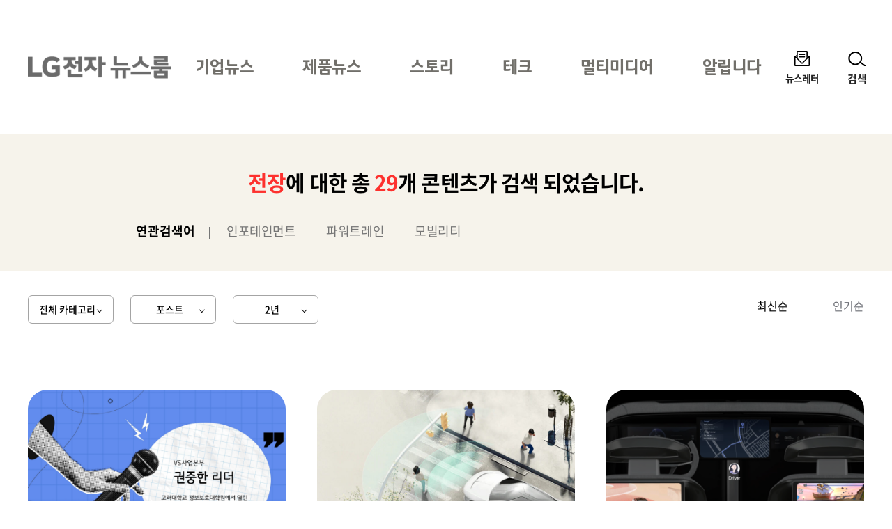

--- FILE ---
content_type: text/html; charset=UTF-8
request_url: https://live.lge.co.kr/?s=%EC%A0%84%EC%9E%A5&format=16404&date=24
body_size: 8800
content:
<!DOCTYPE html>
<html lang="ko-KR">
<head>
<meta charset="UTF-8">
<meta name="viewport" content="width=device-width, user-scalable=1, initial-scale=1, minimum-scale=1" />
<title>&#8220;전장&#8221; 검색결과 &#8211; LG전자 뉴스룸</title>
<meta name='robots' content='noindex, follow, max-image-preview:large' />
<link rel="alternate" type="application/rss+xml" title="LG전자 뉴스룸 &raquo; 피드" href="https://live.lge.co.kr/feed/" />
<style id='wp-img-auto-sizes-contain-inline-css' type='text/css'>
img:is([sizes=auto i],[sizes^="auto," i]){contain-intrinsic-size:3000px 1500px}
/*# sourceURL=wp-img-auto-sizes-contain-inline-css */
</style>
<link rel='stylesheet' id='style-css' href='https://live.lge.co.kr/wp-content/themes/bricksand-live-lge/assets/build/style.min.css?ver=17f9d9c91b115095c8fe' type='text/css' media='all' />
<meta name="title" content="LG전자 뉴스룸" />
<meta name="description" content="찾고 싶은 것이 있나요? 전장에 대해 78개의 검색결과가 있습니다." />
<meta property="og:title" content="LG전자 뉴스룸" />
<meta property="og:description" content="찾고 싶은 것이 있나요? 전장에 대해 78개의 검색결과가 있습니다." />
<meta property="og:image" content="https://live.lge.co.kr/wp-content/uploads/2025/07/pyojun-pumjil-gwanli-kollaju-gaenyeom-600x315.jpg" />
<meta name="twitter:card" content="summary_large_image" />
<meta name="twitter:title" content="LG전자 뉴스룸" />
<meta name="twitter:description" content="찾고 싶은 것이 있나요? 전장에 대해 78개의 검색결과가 있습니다." />
<meta name="twitter:image" content="https://live.lge.co.kr/wp-content/uploads/2025/07/pyojun-pumjil-gwanli-kollaju-gaenyeom-600x315.jpg" />
<link rel="icon" href="https://live.lge.co.kr/wp-content/uploads/2023/08/cropped-siteicon-32x32.png" sizes="32x32" />
<link rel="icon" href="https://live.lge.co.kr/wp-content/uploads/2023/08/cropped-siteicon-192x192.png" sizes="192x192" />
<link rel="apple-touch-icon" href="https://live.lge.co.kr/wp-content/uploads/2023/08/cropped-siteicon-180x180.png" />
<meta name="msapplication-TileImage" content="https://live.lge.co.kr/wp-content/uploads/2023/08/cropped-siteicon-270x270.png" />
<meta name="naver-site-verification" content="e2b7cb661dda3eae24a4460ac80865ed45b0f921" />
<meta name="google-site-verification" content="6vnoKh3_v-8_Cccd_WtRhnBz6_R4OHZ6e5D8s7UaUyg" />
<!-- Google Tag Manager -->
<script>(function(w,d,s,l,i){w[l]=w[l]||[];w[l].push({'gtm.start':
new Date().getTime(),event:'gtm.js'});var f=d.getElementsByTagName(s)[0],
j=d.createElement(s),dl=l!='dataLayer'?'&l='+l:'';j.async=true;j.src=
'https://www.googletagmanager.com/gtm.js?id='+i+dl;f.parentNode.insertBefore(j,f);
})(window,document,'script','dataLayer','GTM-K7N9BJHS');</script>
<!-- End Google Tag Manager -->
<style id='global-styles-inline-css' type='text/css'>
:root{--wp--preset--aspect-ratio--square: 1;--wp--preset--aspect-ratio--4-3: 4/3;--wp--preset--aspect-ratio--3-4: 3/4;--wp--preset--aspect-ratio--3-2: 3/2;--wp--preset--aspect-ratio--2-3: 2/3;--wp--preset--aspect-ratio--16-9: 16/9;--wp--preset--aspect-ratio--9-16: 9/16;--wp--preset--color--black: #000000;--wp--preset--color--cyan-bluish-gray: #abb8c3;--wp--preset--color--white: #ffffff;--wp--preset--color--pale-pink: #f78da7;--wp--preset--color--vivid-red: #cf2e2e;--wp--preset--color--luminous-vivid-orange: #ff6900;--wp--preset--color--luminous-vivid-amber: #fcb900;--wp--preset--color--light-green-cyan: #7bdcb5;--wp--preset--color--vivid-green-cyan: #00d084;--wp--preset--color--pale-cyan-blue: #8ed1fc;--wp--preset--color--vivid-cyan-blue: #00d084;--wp--preset--color--vivid-purple: #9b51e0;--wp--preset--color--lg-red: #fd312e;--wp--preset--color--light-gray: #999999;--wp--preset--color--very-light-gray: #eeeeee;--wp--preset--gradient--vivid-cyan-blue-to-vivid-purple: linear-gradient(135deg,rgb(6,147,227) 0%,rgb(155,81,224) 100%);--wp--preset--gradient--light-green-cyan-to-vivid-green-cyan: linear-gradient(135deg,rgb(122,220,180) 0%,rgb(0,208,130) 100%);--wp--preset--gradient--luminous-vivid-amber-to-luminous-vivid-orange: linear-gradient(135deg,rgb(252,185,0) 0%,rgb(255,105,0) 100%);--wp--preset--gradient--luminous-vivid-orange-to-vivid-red: linear-gradient(135deg,rgb(255,105,0) 0%,rgb(207,46,46) 100%);--wp--preset--gradient--very-light-gray-to-cyan-bluish-gray: linear-gradient(135deg,rgb(238,238,238) 0%,rgb(169,184,195) 100%);--wp--preset--gradient--cool-to-warm-spectrum: linear-gradient(135deg,rgb(74,234,220) 0%,rgb(151,120,209) 20%,rgb(207,42,186) 40%,rgb(238,44,130) 60%,rgb(251,105,98) 80%,rgb(254,248,76) 100%);--wp--preset--gradient--blush-light-purple: linear-gradient(135deg,rgb(255,206,236) 0%,rgb(152,150,240) 100%);--wp--preset--gradient--blush-bordeaux: linear-gradient(135deg,rgb(254,205,165) 0%,rgb(254,45,45) 50%,rgb(107,0,62) 100%);--wp--preset--gradient--luminous-dusk: linear-gradient(135deg,rgb(255,203,112) 0%,rgb(199,81,192) 50%,rgb(65,88,208) 100%);--wp--preset--gradient--pale-ocean: linear-gradient(135deg,rgb(255,245,203) 0%,rgb(182,227,212) 50%,rgb(51,167,181) 100%);--wp--preset--gradient--electric-grass: linear-gradient(135deg,rgb(202,248,128) 0%,rgb(113,206,126) 100%);--wp--preset--gradient--midnight: linear-gradient(135deg,rgb(2,3,129) 0%,rgb(40,116,252) 100%);--wp--preset--font-size--small: 12px;--wp--preset--font-size--medium: 20px;--wp--preset--font-size--large: 20px;--wp--preset--font-size--x-large: 42px;--wp--preset--font-size--regular: 19px;--wp--preset--font-size--huge: 30px;--wp--preset--spacing--20: 0.44rem;--wp--preset--spacing--30: 0.67rem;--wp--preset--spacing--40: 1rem;--wp--preset--spacing--50: 1.5rem;--wp--preset--spacing--60: 2.25rem;--wp--preset--spacing--70: 3.38rem;--wp--preset--spacing--80: 5.06rem;--wp--preset--shadow--natural: 6px 6px 9px rgba(0, 0, 0, 0.2);--wp--preset--shadow--deep: 12px 12px 50px rgba(0, 0, 0, 0.4);--wp--preset--shadow--sharp: 6px 6px 0px rgba(0, 0, 0, 0.2);--wp--preset--shadow--outlined: 6px 6px 0px -3px rgb(255, 255, 255), 6px 6px rgb(0, 0, 0);--wp--preset--shadow--crisp: 6px 6px 0px rgb(0, 0, 0);}:where(.is-layout-flex){gap: 0.5em;}:where(.is-layout-grid){gap: 0.5em;}body .is-layout-flex{display: flex;}.is-layout-flex{flex-wrap: wrap;align-items: center;}.is-layout-flex > :is(*, div){margin: 0;}body .is-layout-grid{display: grid;}.is-layout-grid > :is(*, div){margin: 0;}:where(.wp-block-columns.is-layout-flex){gap: 2em;}:where(.wp-block-columns.is-layout-grid){gap: 2em;}:where(.wp-block-post-template.is-layout-flex){gap: 1.25em;}:where(.wp-block-post-template.is-layout-grid){gap: 1.25em;}.has-black-color{color: var(--wp--preset--color--black) !important;}.has-cyan-bluish-gray-color{color: var(--wp--preset--color--cyan-bluish-gray) !important;}.has-white-color{color: var(--wp--preset--color--white) !important;}.has-pale-pink-color{color: var(--wp--preset--color--pale-pink) !important;}.has-vivid-red-color{color: var(--wp--preset--color--vivid-red) !important;}.has-luminous-vivid-orange-color{color: var(--wp--preset--color--luminous-vivid-orange) !important;}.has-luminous-vivid-amber-color{color: var(--wp--preset--color--luminous-vivid-amber) !important;}.has-light-green-cyan-color{color: var(--wp--preset--color--light-green-cyan) !important;}.has-vivid-green-cyan-color{color: var(--wp--preset--color--vivid-green-cyan) !important;}.has-pale-cyan-blue-color{color: var(--wp--preset--color--pale-cyan-blue) !important;}.has-vivid-cyan-blue-color{color: var(--wp--preset--color--vivid-cyan-blue) !important;}.has-vivid-purple-color{color: var(--wp--preset--color--vivid-purple) !important;}.has-black-background-color{background-color: var(--wp--preset--color--black) !important;}.has-cyan-bluish-gray-background-color{background-color: var(--wp--preset--color--cyan-bluish-gray) !important;}.has-white-background-color{background-color: var(--wp--preset--color--white) !important;}.has-pale-pink-background-color{background-color: var(--wp--preset--color--pale-pink) !important;}.has-vivid-red-background-color{background-color: var(--wp--preset--color--vivid-red) !important;}.has-luminous-vivid-orange-background-color{background-color: var(--wp--preset--color--luminous-vivid-orange) !important;}.has-luminous-vivid-amber-background-color{background-color: var(--wp--preset--color--luminous-vivid-amber) !important;}.has-light-green-cyan-background-color{background-color: var(--wp--preset--color--light-green-cyan) !important;}.has-vivid-green-cyan-background-color{background-color: var(--wp--preset--color--vivid-green-cyan) !important;}.has-pale-cyan-blue-background-color{background-color: var(--wp--preset--color--pale-cyan-blue) !important;}.has-vivid-cyan-blue-background-color{background-color: var(--wp--preset--color--vivid-cyan-blue) !important;}.has-vivid-purple-background-color{background-color: var(--wp--preset--color--vivid-purple) !important;}.has-black-border-color{border-color: var(--wp--preset--color--black) !important;}.has-cyan-bluish-gray-border-color{border-color: var(--wp--preset--color--cyan-bluish-gray) !important;}.has-white-border-color{border-color: var(--wp--preset--color--white) !important;}.has-pale-pink-border-color{border-color: var(--wp--preset--color--pale-pink) !important;}.has-vivid-red-border-color{border-color: var(--wp--preset--color--vivid-red) !important;}.has-luminous-vivid-orange-border-color{border-color: var(--wp--preset--color--luminous-vivid-orange) !important;}.has-luminous-vivid-amber-border-color{border-color: var(--wp--preset--color--luminous-vivid-amber) !important;}.has-light-green-cyan-border-color{border-color: var(--wp--preset--color--light-green-cyan) !important;}.has-vivid-green-cyan-border-color{border-color: var(--wp--preset--color--vivid-green-cyan) !important;}.has-pale-cyan-blue-border-color{border-color: var(--wp--preset--color--pale-cyan-blue) !important;}.has-vivid-cyan-blue-border-color{border-color: var(--wp--preset--color--vivid-cyan-blue) !important;}.has-vivid-purple-border-color{border-color: var(--wp--preset--color--vivid-purple) !important;}.has-vivid-cyan-blue-to-vivid-purple-gradient-background{background: var(--wp--preset--gradient--vivid-cyan-blue-to-vivid-purple) !important;}.has-light-green-cyan-to-vivid-green-cyan-gradient-background{background: var(--wp--preset--gradient--light-green-cyan-to-vivid-green-cyan) !important;}.has-luminous-vivid-amber-to-luminous-vivid-orange-gradient-background{background: var(--wp--preset--gradient--luminous-vivid-amber-to-luminous-vivid-orange) !important;}.has-luminous-vivid-orange-to-vivid-red-gradient-background{background: var(--wp--preset--gradient--luminous-vivid-orange-to-vivid-red) !important;}.has-very-light-gray-to-cyan-bluish-gray-gradient-background{background: var(--wp--preset--gradient--very-light-gray-to-cyan-bluish-gray) !important;}.has-cool-to-warm-spectrum-gradient-background{background: var(--wp--preset--gradient--cool-to-warm-spectrum) !important;}.has-blush-light-purple-gradient-background{background: var(--wp--preset--gradient--blush-light-purple) !important;}.has-blush-bordeaux-gradient-background{background: var(--wp--preset--gradient--blush-bordeaux) !important;}.has-luminous-dusk-gradient-background{background: var(--wp--preset--gradient--luminous-dusk) !important;}.has-pale-ocean-gradient-background{background: var(--wp--preset--gradient--pale-ocean) !important;}.has-electric-grass-gradient-background{background: var(--wp--preset--gradient--electric-grass) !important;}.has-midnight-gradient-background{background: var(--wp--preset--gradient--midnight) !important;}.has-small-font-size{font-size: var(--wp--preset--font-size--small) !important;}.has-medium-font-size{font-size: var(--wp--preset--font-size--medium) !important;}.has-large-font-size{font-size: var(--wp--preset--font-size--large) !important;}.has-x-large-font-size{font-size: var(--wp--preset--font-size--x-large) !important;}
/*# sourceURL=global-styles-inline-css */
</style>
</head>
<body class="search search-results wp-custom-logo wp-theme-bricksand-live-lge">
<!-- Google Tag Manager (noscript) -->
<noscript><iframe src="https://www.googletagmanager.com/ns.html?id=GTM-K7N9BJHS"
height="0" width="0" style="display:none;visibility:hidden"></iframe></noscript>
<!-- End Google Tag Manager (noscript) -->
<div id="acc-nav">
	<a href="#content">본문 바로가기</a>
</div>
<div id="wrap">
	<header id="header">
		<div class="inner">
			<h1 class="logo">
			<a href="https://live.lge.co.kr/">
				<img src="https://live.lge.co.kr/wp-content/uploads/2024/10/LG전자-뉴스룸_logo3-1-1.png" width="205" height="87" alt="LG전자 뉴스룸" data-default-logo="https://live.lge.co.kr/wp-content/uploads/2024/10/LG전자-뉴스룸_logo3-1-1.png">
			</a>
		</h1>			<nav id="gnb" role="navigation">
				<h2 class="screen-reader-text">메인 메뉴</h2>
				<ul><li id="menu-item-221214" class="menu-item menu-item-type-taxonomy menu-item-object-category menu-item-221214"><a href="https://live.lge.co.kr/news/">기업뉴스</a></li>
<li id="menu-item-230147" class="menu-item menu-item-type-taxonomy menu-item-object-category menu-item-230147"><a href="https://live.lge.co.kr/product-news/">제품뉴스</a></li>
<li id="menu-item-221218" class="menu-item menu-item-type-taxonomy menu-item-object-category menu-item-221218"><a href="https://live.lge.co.kr/story/">스토리</a></li>
<li id="menu-item-212680" class="menu-item menu-item-type-taxonomy menu-item-object-category menu-item-212680"><a href="https://live.lge.co.kr/tech/">테크</a></li>
<li id="menu-item-221215" class="menu-item menu-item-type-taxonomy menu-item-object-category menu-item-221215"><a href="https://live.lge.co.kr/multimedia/">멀티미디어</a></li>
<li id="menu-item-221223" class="menu-item menu-item-type-taxonomy menu-item-object-category menu-item-221223"><a href="https://live.lge.co.kr/notice/">알립니다</a></li>
</ul>			</nav>
			<div class="util">
				<ul><li id="menu-item-212681" class="newsletter menu-item menu-item-type-post_type menu-item-object-page menu-item-212681"><a href="https://live.lge.co.kr/newsletters/">뉴스레터</a></li>
</ul>				<button type="button" class="search-menu"><span>검색</span></button>
			</div>
		</div>
		<div class="search-form">
	<div class="inner">
		<form action="https://live.lge.co.kr" method="get" autocomplete="off">
			<fieldset>
				<input type="text" name="s" id="search" title="검색어" required placeholder="검색어를 입력하세요." value="" />
				<button type="submit" class="submit">검색</button>
				<button type="button" class="close">닫기</button>
			</fieldset>
		</form>
							<div class="search-keyword">
				<p class="title">추천 키워드</p>
				<ul>
											<li><a href="https://live.lge.co.kr/?s=AI">AI</a></li>
											<li><a href="https://live.lge.co.kr/?s=UP가전 2.0">UP가전 2.0</a></li>
											<li><a href="https://live.lge.co.kr/?s=올레드">올레드</a></li>
											<li><a href="https://live.lge.co.kr/?s=전장">전장</a></li>
									</ul>
			</div>
			</div>
</div>
	</header>
			<div class="fixex-menu">
			<ul><li id="menu-item-213523" class="home menu-item menu-item-type-post_type menu-item-object-page menu-item-home menu-item-213523"><a href="https://live.lge.co.kr/">홈</a></li>
<li id="menu-item-213524" class="menu menu-item menu-item-type-custom menu-item-object-custom menu-item-213524"><a href="#gnb">메뉴</a></li>
<li id="menu-item-213527" class="search menu-item menu-item-type-custom menu-item-object-custom menu-item-213527"><a href="#search">검색</a></li>
<li id="menu-item-213525" class="latest menu-item menu-item-type-custom menu-item-object-custom menu-item-213525"><a href="/view-all?orderby=latest">최신</a></li>
<li id="menu-item-221213" class="popularity menu-item menu-item-type-custom menu-item-object-custom menu-item-221213"><a href="/view-all/?orderby=popularity">인기</a></li>
</ul>		</div>
		<div id="container">
		<article id="content">
			<!-- Content -->

						<div class="search-result">
				<h1 class="screen-reader-text">검색결과</h1>
				<p><em>전장</em>에 대한 총 <em>29</em>개 콘텐츠가 검색 되었습니다.</p>
							<div class="related-keywords">
				<strong>연관검색어</strong>
									<a href="https://live.lge.co.kr/?s=인포테인먼트">인포테인먼트</a>
									<a href="https://live.lge.co.kr/?s=파워트레인">파워트레인</a>
									<a href="https://live.lge.co.kr/?s=모빌리티">모빌리티</a>
							</div>
					</div>

			<div class="search-filter">
				<div class="filter">
										<span class="category">
												<button type="button">전체 카테고리</button>
						<ul>
							<li class="current" aria-current="page"><a href="/?s=%EC%A0%84%EC%9E%A5&format=16404&date=24">전체 카테고리</a></li>
															<li ><a href="/?s=%EC%A0%84%EC%9E%A5&format=16404&date=24&category=17154">기업뉴스</a></li>
															<li ><a href="/?s=%EC%A0%84%EC%9E%A5&format=16404&date=24&category=19540">제품뉴스</a></li>
															<li ><a href="/?s=%EC%A0%84%EC%9E%A5&format=16404&date=24&category=17155">스토리</a></li>
															<li ><a href="/?s=%EC%A0%84%EC%9E%A5&format=16404&date=24&category=11786">테크</a></li>
															<li ><a href="/?s=%EC%A0%84%EC%9E%A5&format=16404&date=24&category=17157">멀티미디어</a></li>
															<li ><a href="/?s=%EC%A0%84%EC%9E%A5&format=16404&date=24&category=17160">알립니다</a></li>
													</ul>
					</span>
											<span class="formats">
														<button type="button">포스트</button>
							<ul>
								<li class="current" aria-current="page"><a href="/?s=%EC%A0%84%EC%9E%A5&date=24">전체 유형</a></li>
																	<li ><a href="/?s=%EC%A0%84%EC%9E%A5&format=16413&date=24">보도자료</a></li>
																	<li ><a href="/?s=%EC%A0%84%EC%9E%A5&format=16404&date=24">포스트</a></li>
																	<li ><a href="/?s=%EC%A0%84%EC%9E%A5&format=16410&date=24">동영상</a></li>
																	<li ><a href="/?s=%EC%A0%84%EC%9E%A5&format=16411&date=24">카드뉴스</a></li>
																	<li ><a href="/?s=%EC%A0%84%EC%9E%A5&format=16412&date=24">인포그래픽</a></li>
															</ul>
						</span>
										<span class="date">
												<button type="button">2년</button>
						<ul>
							<li ><a href="/?s=%EC%A0%84%EC%9E%A5&format=16404">전체 기간</a></li>
															<li ><a href="/?s=%EC%A0%84%EC%9E%A5&format=16404&date=1">1개월</a></li>
															<li ><a href="/?s=%EC%A0%84%EC%9E%A5&format=16404&date=6">6개월</a></li>
															<li ><a href="/?s=%EC%A0%84%EC%9E%A5&format=16404&date=12">1년</a></li>
															<li class="current" aria-current="page"><a href="/?s=%EC%A0%84%EC%9E%A5&format=16404&date=24">2년</a></li>
													</ul>
					</span>
				</div>
				<div class="sorting">
					<a href="/?s=%EC%A0%84%EC%9E%A5&format=16404&date=24" class="current" aria-current="page">최신순</a>
					<a href="/?s=%EC%A0%84%EC%9E%A5&format=16404&date=24&orderby=popularity" >인기순</a>
				</div>
			</div>

							<div class="post-list">
					<ul>
													<li>
																<a href="https://live.lge.co.kr/2601-lg-korea-univ/" title="[모빌리티 인사이드] #61고려대 학생들과 만난 LG전자 사이버 보안!">
									<figure>
										<img width="840" height="570" src="https://live.lge.co.kr/wp-content/uploads/2026/01/2601-lg-korea-univ-1-1-840x570.png" class="attachment-thumbnail size-thumbnail wp-post-image" alt="모빌리티 인사이드 #61 VS사업본부 권중한 리더 구려대학교 정보보호대학원에서 열린 LG전자의 사이버 보안 강의 스토리" decoding="async" />									</figure>
								</a>
								<span class="meta">
									<span class="category">테크</span>
																		<span class="date">2026-01-08</span>
								</span>
								<span class="title">
									<a href="https://live.lge.co.kr/2601-lg-korea-univ/">[모빌리티 인사이드] #61고려대 학생들과 만난 LG전자 사이버 보안!</a>
								</span>
							</li>
													<li>
																<a href="https://live.lge.co.kr/2510-lg-ai-sensor/" title="[모빌리티 인사이드] #59 AI와 자동차의 미래? LG전자 연구원들의 생각을 꺼내 보았습니다!">
									<figure>
										<img width="840" height="570" src="https://live.lge.co.kr/wp-content/uploads/2025/09/vs-hq-home-adas-hero1-d-840x570.jpg" class="attachment-thumbnail size-thumbnail wp-post-image" alt="하얀색 자율주행 차량이 횡단보도 앞에 정차해 있으며, 보행자들이 횡단보도를 건너고 있다. 차량 전방에는 반투명한 초록빛 원형 센서 파동이 퍼져 나가면서 보행자를 감지하는 장면이 표현되어 있다. 주변에는 신호등, 가로수, 유리 대중교통 정류장이 있으며, 차량이 보행자를 인식하고 안전하게 멈추는 상황을 시각적으로 보여준다." decoding="async" />									</figure>
								</a>
								<span class="meta">
									<span class="category">테크</span>
																		<span class="date">2025-10-02</span>
								</span>
								<span class="title">
									<a href="https://live.lge.co.kr/2510-lg-ai-sensor/">[모빌리티 인사이드] #59 AI와 자동차의 미래? LG전자 연구원들의 생각을 꺼내 보았습니다!</a>
								</span>
							</li>
													<li>
																<a href="https://live.lge.co.kr/2507-lg-cmu/" title="[모빌리티 인사이드] #57 동시 다중 사용자(Concurrent Multi-User) 솔루션으로 달라질 미래 모빌리티">
									<figure>
										<img width="840" height="570" src="https://live.lge.co.kr/wp-content/uploads/2025/07/0_cmu_overview-1-840x570.png" class="attachment-thumbnail size-thumbnail wp-post-image" alt="차량 내부의 뒷좌석 좌우에 각각 탑승객 전용 디스플레이가 설치되어 있다. 왼쪽 탑승객 디스플레이에는 흰색 차량이 곡선 도로를 달리는 광고 영상이 재생되고 있으며, 오른쪽 탑승객 디스플레이에는 자동차 경주 게임 화면이 출력되어 있다. 운전석 중앙에는 내비게이션 지도가 표시된 디스플레이가 있으며, 각 좌석에는 ‘Driver’, ‘Left Passenger’, ‘Right Passenger’라는 역할명이 아바타와 함께 표시되어 있다." decoding="async" />									</figure>
								</a>
								<span class="meta">
									<span class="category">테크</span>
									<a href="https://live.lge.co.kr/series/%eb%aa%a8%eb%b9%8c%eb%a6%ac%ed%8b%b0-%ec%9d%b8%ec%82%ac%ec%9d%b4%eb%93%9c/" class="series">모빌리티 인사이드</a>									<span class="date">2025-08-07</span>
								</span>
								<span class="title">
									<a href="https://live.lge.co.kr/2507-lg-cmu/">[모빌리티 인사이드] #57 동시 다중 사용자(Concurrent Multi-User) 솔루션으로 달라질 미래 모빌리티</a>
								</span>
							</li>
													<li>
																<a href="https://live.lge.co.kr/2507-lg-quarterly-sales/" title="LG전자, 2025년 2분기 잠정실적 발표">
									<figure>
																			</figure>
								</a>
								<span class="meta">
									<span class="category">보도자료</span>
																		<span class="date">2025-07-07</span>
								</span>
								<span class="title">
									<a href="https://live.lge.co.kr/2507-lg-quarterly-sales/">LG전자, 2025년 2분기 잠정실적 발표</a>
								</span>
							</li>
													<li>
																<a href="https://live.lge.co.kr/2506-lg-agile/" title="[모빌리티 인사이드] #56LG전자 자동차 전장솔루션 x 애자일 개발">
									<figure>
										<img width="800" height="533" src="https://live.lge.co.kr/wp-content/uploads/2025/07/pyojun-pumjil-gwanli-kollaju-gaenyeom.jpg" class="attachment-thumbnail size-thumbnail wp-post-image" alt="회의 테이블에 앉은 사람들이 노트북과 문서, 필기구를 활용해 협업하는 모습. 중앙에는 디지털 그래픽으로 품질 보증을 상징하는 체크 표시와 리본 아이콘이 크게 표시돼 있고, 주변에 톱니바퀴, 지구본, 문서, 사람, 네트워크 등을 상징하는 원형 아이콘들이 연결선으로 이어져 있음." decoding="async" />									</figure>
								</a>
								<span class="meta">
									<span class="category">테크</span>
									<a href="https://live.lge.co.kr/series/%eb%aa%a8%eb%b9%8c%eb%a6%ac%ed%8b%b0-%ec%9d%b8%ec%82%ac%ec%9d%b4%eb%93%9c/" class="series">모빌리티 인사이드</a>									<span class="date">2025-07-02</span>
								</span>
								<span class="title">
									<a href="https://live.lge.co.kr/2506-lg-agile/">[모빌리티 인사이드] #56LG전자 자동차 <span style='color: #fd312e;'>전장</span>솔루션 x 애자일 개발</a>
								</span>
							</li>
													<li>
																<a href="https://live.lge.co.kr/2505-lg-b2b-hvac-bic/" title="세계 곳곳에 ‘B2B 거점’ 전진배치“지역과 고객에 특화된 맞춤형 솔루션 발굴">
									<figure>
										<img width="840" height="570" src="https://live.lge.co.kr/wp-content/uploads/2025/05/lg-avac-1-840x570.jpg" class="attachment-thumbnail size-thumbnail wp-post-image" alt="LG전자 프랑스 리옹 HVAC 아카데미 오픈식 LG 로고가 새겨진 붉은색 배너 깃발 두 개 사이에서 오픈식을 진행하고 있다. 총 아홉 명의 정장 차림 남성들이 건물 입구 앞에 나란히 서 있으며, 가운데 두 사람이 함께 빨간색 리본을 자르는 가위질을 하고 있다. 모두 가슴에 동일한 원형 배지를 달고 있으며, 밝게 웃거나 포즈를 취하고 있다. 건물 외관은 나무 패널과 유리창으로 구성되어 있고, 입구 유리문 안쪽에는 LG 로고가 반사되어 보인다. 공식적인 오프닝 행사로 보이며, 다양한 국적의 관계자들이 함께 자리한 모습이다." decoding="async" />									</figure>
								</a>
								<span class="meta">
									<span class="category">LiVE 포커스</span>
																		<span class="date">2025-05-26</span>
								</span>
								<span class="title">
									<a href="https://live.lge.co.kr/2505-lg-b2b-hvac-bic/">세계 곳곳에 ‘B2B 거점’ 전진배치“지역과 고객에 특화된 맞춤형 솔루션 발굴</a>
								</span>
							</li>
													<li>
																<a href="https://live.lge.co.kr/2505-lg-gm-supplier/" title="[모빌리티 인사이드] #55LG전자, GM ‘올해의 공급사’ 되다">
									<figure>
										<img width="840" height="570" src="https://live.lge.co.kr/wp-content/uploads/2025/05/VS_SDV-Solution-840x570.png" class="attachment-thumbnail size-thumbnail wp-post-image" alt="LG전자의 SDV(Software Defined Vehicle) 솔루션" decoding="async" />									</figure>
								</a>
								<span class="meta">
									<span class="category">테크</span>
									<a href="https://live.lge.co.kr/series/%eb%aa%a8%eb%b9%8c%eb%a6%ac%ed%8b%b0-%ec%9d%b8%ec%82%ac%ec%9d%b4%eb%93%9c/" class="series">모빌리티 인사이드</a>									<span class="date">2025-05-07</span>
								</span>
								<span class="title">
									<a href="https://live.lge.co.kr/2505-lg-gm-supplier/">[모빌리티 인사이드] #55LG전자, GM ‘올해의 공급사’ 되다</a>
								</span>
							</li>
													<li>
																<a href="https://live.lge.co.kr/2504-lg-1q/" title="가전과 B2B의 균형 잡힌 성장LG전자, 1분기 매출 역대 최대">
									<figure>
																			</figure>
								</a>
								<span class="meta">
									<span class="category">보도자료</span>
																		<span class="date">2025-04-24</span>
								</span>
								<span class="title">
									<a href="https://live.lge.co.kr/2504-lg-1q/">가전과 B2B의 균형 잡힌 성장LG전자, 1분기 매출 역대 최대</a>
								</span>
							</li>
													<li>
																<a href="https://live.lge.co.kr/2501-lg-2024-portfolio/" title="LG전자, 2024년 매출액 역대 최대생활가전-전장 9년 연속 성장세">
									<figure>
																			</figure>
								</a>
								<span class="meta">
									<span class="category">보도자료</span>
																		<span class="date">2025-01-23</span>
								</span>
								<span class="title">
									<a href="https://live.lge.co.kr/2501-lg-2024-portfolio/">LG전자, 2024년 매출액 역대 최대생활가전-<span style='color: #fd312e;'>전장</span> 9년 연속 성장세</a>
								</span>
							</li>
													<li>
																<a href="https://live.lge.co.kr/2501-lg-mobility-devops/" title="[모빌리티 인사이드] #53LG전자 전장솔루션 데브옵스 (DevOps)">
									<figure>
										<img width="580" height="415" src="https://live.lge.co.kr/wp-content/uploads/2025/01/mobilty-inside-53-thumbnail-e1736748615786.png" class="attachment-thumbnail size-thumbnail wp-post-image" alt="LG전자 VS사업본부의 소개 이미지 (출처: LG전자 홈페이지)" decoding="async" />									</figure>
								</a>
								<span class="meta">
									<span class="category">테크</span>
									<a href="https://live.lge.co.kr/series/%eb%aa%a8%eb%b9%8c%eb%a6%ac%ed%8b%b0-%ec%9d%b8%ec%82%ac%ec%9d%b4%eb%93%9c/" class="series">모빌리티 인사이드</a>									<span class="date">2025-01-13</span>
								</span>
								<span class="title">
									<a href="https://live.lge.co.kr/2501-lg-mobility-devops/">[모빌리티 인사이드] #53LG전자 <span style='color: #fd312e;'>전장</span>솔루션 데브옵스 (DevOps)</a>
								</span>
							</li>
													<li>
																<a href="https://live.lge.co.kr/2501-lg-qualcomm/" title="“칩 하나에 미래 ‘디지털 콕핏’ 담았다!”LG전자-퀄컴, CES2025서 차세대 모빌리티 기술 공개">
									<figure>
										<img width="840" height="570" src="https://live.lge.co.kr/wp-content/uploads/2025/01/lgqualcomm_01-840x570.png" class="attachment-thumbnail size-thumbnail wp-post-image" alt="LG전자의 첨단 IVI와 ADAS 솔루션을 담은 ‘스냅드래곤 라이드 플렉스(Snapdragon Ride FlexTM)’" decoding="async" />									</figure>
								</a>
								<span class="meta">
									<span class="category">LiVE 포커스</span>
																		<span class="date">2025-01-08</span>
								</span>
								<span class="title">
									<a href="https://live.lge.co.kr/2501-lg-qualcomm/">“칩 하나에 미래 ‘디지털 콕핏’ 담았다!”LG전자-퀄컴, CES2025서 차세대 모빌리티 기술 공개</a>
								</span>
							</li>
													<li>
																<a href="https://live.lge.co.kr/2501-lg-2024/" title="LG전자, 2024년 역대 최대 매출액 경신">
									<figure>
																			</figure>
								</a>
								<span class="meta">
									<span class="category">보도자료</span>
																		<span class="date">2025-01-08</span>
								</span>
								<span class="title">
									<a href="https://live.lge.co.kr/2501-lg-2024/">LG전자, 2024년 역대 최대 매출액 경신</a>
								</span>
							</li>
													<li>
																<a href="https://live.lge.co.kr/2412-lg-mobility-sdv/" title="[모빌리티 인사이드] #52LG전자, SDV맞춤형 테스팅 전략은 이것!">
									<figure>
										<img width="840" height="570" src="https://live.lge.co.kr/wp-content/uploads/2024/12/SDV1-840x570.jpg" class="attachment-thumbnail size-thumbnail wp-post-image" alt="차량용 소프트웨어로 차량을 제어하는 모습 (출처: Freepik)" decoding="async" />									</figure>
								</a>
								<span class="meta">
									<span class="category">테크</span>
									<a href="https://live.lge.co.kr/series/%eb%aa%a8%eb%b9%8c%eb%a6%ac%ed%8b%b0-%ec%9d%b8%ec%82%ac%ec%9d%b4%eb%93%9c/" class="series">모빌리티 인사이드</a>									<span class="date">2024-12-31</span>
								</span>
								<span class="title">
									<a href="https://live.lge.co.kr/2412-lg-mobility-sdv/">[모빌리티 인사이드] #52LG전자, SDV맞춤형 테스팅 전략은 이것!</a>
								</span>
							</li>
													<li>
																<a href="https://live.lge.co.kr/2411-lg-test-drive/" title="[모빌리티 인사이드] #51LG전자 자율주행 Lv2 생생 탑승기">
									<figure>
										<img width="840" height="570" src="https://live.lge.co.kr/wp-content/uploads/2024/10/mobility-inside_4-840x570.jpg" class="attachment-thumbnail size-thumbnail wp-post-image" alt="LG전자의 ADAS 기능이 적용된 차량을 테스트하는 모습" decoding="async" />									</figure>
								</a>
								<span class="meta">
									<span class="category">테크</span>
									<a href="https://live.lge.co.kr/series/%eb%aa%a8%eb%b9%8c%eb%a6%ac%ed%8b%b0-%ec%9d%b8%ec%82%ac%ec%9d%b4%eb%93%9c/" class="series">모빌리티 인사이드</a>									<span class="date">2024-11-05</span>
								</span>
								<span class="title">
									<a href="https://live.lge.co.kr/2411-lg-test-drive/">[모빌리티 인사이드] #51LG전자 자율주행 Lv2 생생 탑승기</a>
								</span>
							</li>
													<li>
																<a href="https://live.lge.co.kr/2411-lg-value-up/" title="스마트 라이프 솔루션 기업을 향해, 밸류업으로 도약하는 LG전자">
									<figure>
										<img width="840" height="570" src="https://live.lge.co.kr/wp-content/uploads/2024/11/revolution-thumbnail.jpg" class="attachment-thumbnail size-thumbnail wp-post-image" alt="LG전자가 변화된 사업 포트폴리오를 통해 &#039;스마트 라이프 솔루션&#039; 기업으로 전환하는 모습을 영상에 담아 고객들에게 전한다." decoding="async" />									</figure>
								</a>
								<span class="meta">
									<span class="category">LiVE 포커스</span>
																		<span class="date">2024-11-01</span>
								</span>
								<span class="title">
									<a href="https://live.lge.co.kr/2411-lg-value-up/">스마트 라이프 솔루션 기업을 향해, 밸류업으로 도약하는 LG전자</a>
								</span>
							</li>
											</ul>
				</div>
			
										<div class="pagination">
					<a href="/?s=%EC%A0%84%EC%9E%A5&format=16404&date=24" class="first">첫 페이지</a>
					<a href="/?s=%EC%A0%84%EC%9E%A5&format=16404&date=24&page=0" class="prev">이전</a>
					<span aria-current="page" class="page-numbers current">1</span><a class="page-numbers" href="https://live.lge.co.kr/?page=2&#038;s=%EC%A0%84%EC%9E%A5&#038;format=16404&#038;date=24">2</a>					<a href="/?s=%EC%A0%84%EC%9E%A5&format=16404&date=24&page=2" class="next">다음</a>
					<a href="/?s=%EC%A0%84%EC%9E%A5&format=16404&date=24&page=2" class="end">마지막 페이지</a>
				</div>
			
		<!-- //Content -->
		</article>
	</div>
	<footer id="footer">
		<a href="#wrap" class="page-top">Top</a>
		<div class="inner">
			<nav class="social-channel"><ul><li id="menu-item-212686" class="wa menu-item menu-item-type-custom menu-item-object-custom menu-item-212686"><a target="_blank" href="http://www.wa.or.kr/board/list.asp?BoardID=0006" title="WA인증마크 (새 창에서 열림)">WA인증마크</a></li>
<li id="menu-item-212687" class="facebook menu-item menu-item-type-custom menu-item-object-custom menu-item-212687"><a target="_blank" href="https://www.facebook.com/theLGstory" title="Facebook (새 창에서 열림)">Facebook</a></li>
<li id="menu-item-212688" class="youtube menu-item menu-item-type-custom menu-item-object-custom menu-item-212688"><a target="_blank" href="https://www.youtube.com/channel/UCrIAnDo3VuWex3fywkGpB1g/featured" title="YouTube (새 창에서 열림)">YouTube</a></li>
<li id="menu-item-212689" class="instagram menu-item menu-item-type-custom menu-item-object-custom menu-item-212689"><a target="_blank" href="https://www.instagram.com/lgelectronics_kr/" title="Instagram (새 창에서 열림)">Instagram</a></li>
<li id="menu-item-212690" class="naver-blog menu-item menu-item-type-custom menu-item-object-custom menu-item-212690"><a target="_blank" href="https://post.naver.com/my.nhn?memberNo=516856" title="Naver Blog (새 창에서 열림)">Naver Blog</a></li>
<li id="menu-item-212691" class="flickr menu-item menu-item-type-custom menu-item-object-custom menu-item-212691"><a target="_blank" href="https://www.flickr.com/photos/lge/" title="Flickr (새 창에서 열림)">Flickr</a></li>
<li id="menu-item-221346" class="kakao-channel menu-item menu-item-type-custom menu-item-object-custom menu-item-221346"><a target="_blank" href="http://pf.kakao.com/_QXQlG" title="카카오 채널 (새 창에서 열림)">카카오 채널</a></li>
</ul></nav><nav class="fnb"><ul><li id="menu-item-212684" class="menu-item menu-item-type-post_type menu-item-object-page menu-item-212684"><a href="https://live.lge.co.kr/blog_operating_policy/">LG전자 뉴스룸 운영 정책</a></li>
<li id="menu-item-212685" class="menu-item menu-item-type-post_type menu-item-object-page menu-item-privacy-policy menu-item-212685"><a rel="privacy-policy" href="https://live.lge.co.kr/privacy_policy/">개인정보 처리방침</a></li>
</ul></nav><nav class="family-site"><button type="button" title="Family Site 선택" aria-haspopup="true" aria-controls="family-site" aria-expanded="false">Family Site<span class="screen-reader-text">(접힘)</span></button><ul id="family-site"><li id="menu-item-212692" class="menu-item menu-item-type-custom menu-item-object-custom menu-item-212692"><a target="_blank" href="https://www.lge.co.kr/lgekor/main.do" title="LG전자 국문 홈페이지 (새 창에서 열림)">LG전자 국문 홈페이지</a></li>
<li id="menu-item-212693" class="menu-item menu-item-type-custom menu-item-object-custom menu-item-212693"><a target="_blank" href="https://www.lg.com/us" title="LG전자 영문 홈페이지 (새 창에서 열림)">LG전자 영문 홈페이지</a></li>
<li id="menu-item-212694" class="menu-item menu-item-type-custom menu-item-object-custom menu-item-212694"><a target="_blank" href="https://www.lgnewsroom.com/" title="LG전자 글로벌 뉴스룸 (새 창에서 열림)">LG전자 글로벌 뉴스룸</a></li>
</ul></nav>			<p class="copyright">COPYRIGHT©LG electronics. all rights reserved.</p>		</div>
	</footer>
</div>
<script type="speculationrules">
{"prefetch":[{"source":"document","where":{"and":[{"href_matches":"/*"},{"not":{"href_matches":["/wp-*.php","/wp-admin/*","/wp-content/uploads/*","/wp-content/*","/wp-content/plugins/*","/wp-content/themes/bricksand-live-lge/*","/*\\?(.+)"]}},{"not":{"selector_matches":"a[rel~=\"nofollow\"]"}},{"not":{"selector_matches":".no-prefetch, .no-prefetch a"}}]},"eagerness":"conservative"}]}
</script>
<script type="text/javascript" id="ui-js-extra">
/* <![CDATA[ */
var ui = {"ajaxurl":"https://live.lge.co.kr/wp-admin/admin-ajax.php"};
//# sourceURL=ui-js-extra
/* ]]> */
</script>
<script type="text/javascript" src="https://live.lge.co.kr/wp-content/themes/bricksand-live-lge/assets/build/ui.min.js?ver=17f9d9c91b115095c8fe" id="ui-js"></script>
</body>
</html>
